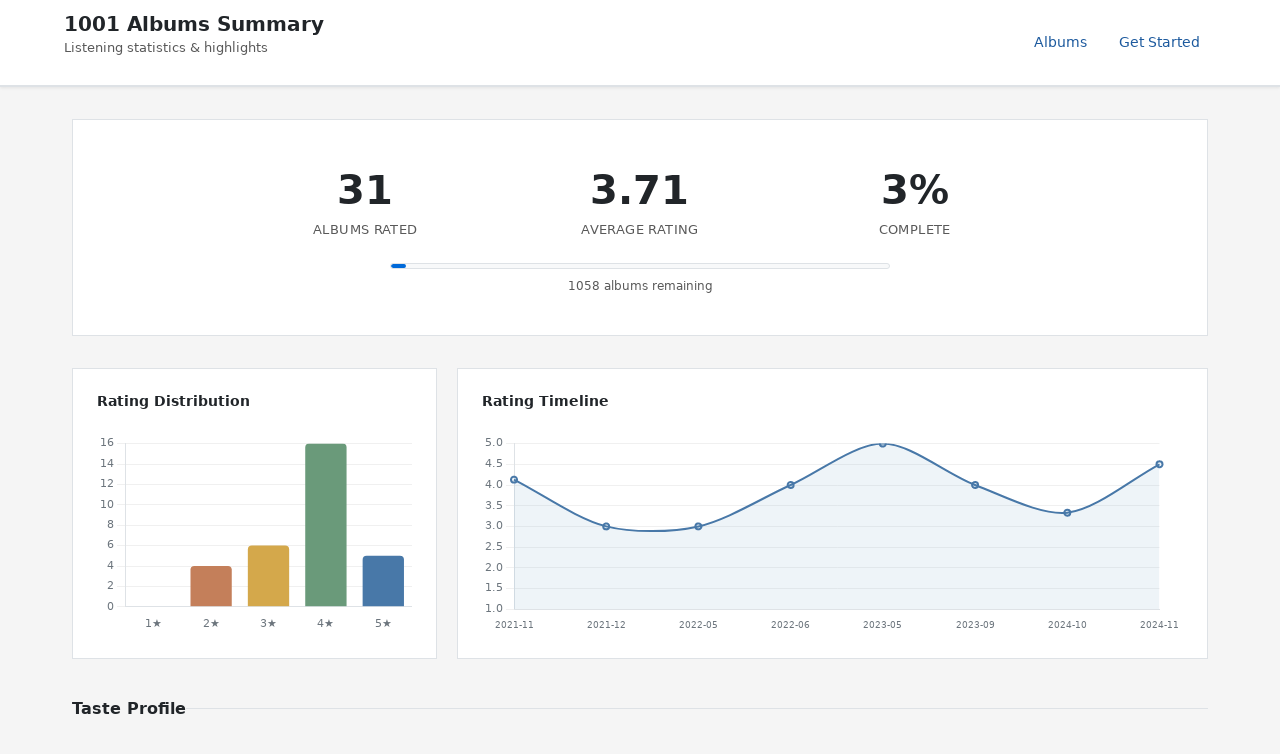

--- FILE ---
content_type: text/html; charset=utf-8
request_url: https://1001albumsgenerator.com/shares/61896ebba6cd2c4118b9f46d
body_size: 8995
content:
<!doctype html>
<html lang="en">

    <head>
        <meta charset="utf-8">
        <meta name="viewport" content="width=device-width, initial-scale=1, shrink-to-fit=no">

        <title>My 1001 Albums Journey - Statistics Dashboard</title>
        <meta name="description" content="Explore the history of music. One album a day. From the book 1001 Albums You Must Hear Before You Die.">

        <meta name="robots" content="noindex">

        <meta property="og:description" content="31 albums rated with an average of 3.71/5. Going through the book 1001 Albums You Must Hear Before You Die.">
        <meta property="og:title" content="My 1001 Albums Journey">
        <meta property="og:image" content="https://1001albumsgenerator.com/images/1001-albums-collage.jpg">

        <meta name="twitter:card" content="summary_large_image">
        <meta name="twitter:site" content="@1001_albums_gen">
        <meta name="twitter:title" content="My 1001 Albums Journey">
        <meta name="twitter:description" content="31 albums rated with an average of 3.71/5. Going through the book 1001 Albums You Must Hear Before You Die.">
        <meta name="twitter:image" content="https://1001albumsgenerator.com/images/1001-albums-collage.jpg">


        <script>
            window.albumGenerator = window.albumGenerator || {};
            window.ga = function(){};
        </script>
        <script src="/dist/js/app.min.js"></script>

        <link rel="shortcut icon" href="/images/favicon.ico" />

        <!-- Bootstrap core CSS -->
        <link rel="stylesheet" href="https://stackpath.bootstrapcdn.com/bootstrap/4.1.3/css/bootstrap.min.css"
            integrity="sha384-MCw98/SFnGE8fJT3GXwEOngsV7Zt27NXFoaoApmYm81iuXoPkFOJwJ8ERdknLPMO" crossorigin="anonymous">

        <!-- Custom styles  -->
        <link href="/stylesheets/style.css" rel="stylesheet">
    </head>

    <body>
        <div class="share-dashboard">
    <header class="dashboard-header">
        <div class="header-content">
            <div>
                <h1 class="header-title">1001 Albums Summary</h1>
                <p class="header-subtitle">Listening statistics & highlights</p>
            </div>
            <nav class="header-nav">
                <a href="/albums" class="nav-link">Albums</a>
                <a href="/" class="nav-link">Get Started</a>
            </nav>
        </div>
    </header>

    <main class="dashboard-content">
        <!-- Hero Section -->
        <section class="hero-section">
            

            <div class="hero-stats">
                <div class="hero-stat">
                    <div class="hero-stat-value">31</div>
                    <div class="hero-stat-label">Albums Rated</div>
                </div>
                <div class="hero-stat">
                    <div class="hero-stat-value">3.71</div>
                    <div class="hero-stat-label">Average Rating</div>
                </div>
                <div class="hero-stat">
                    <div class="hero-stat-value">3%</div>
                    <div class="hero-stat-label">Complete</div>
                </div>
            </div>

            <div class="progress-bar-wrapper">
                <div class="progress-bar-bg">
                    <div class="progress-bar-fill" style="width: 3%"></div>
                </div>
                <div class="progress-label">1058 albums remaining</div>
            </div>


        </section>

        <!-- Featured Review -->

        <!-- Charts Row -->
        <section class="cards-grid">
            <div class="card span-4">
                <div class="card-header">
                    <h3 class="card-title">Rating Distribution</h3>
                </div>
                <div class="chart-container">
                    <canvas id="ratingDistChart"></canvas>
                </div>
            </div>

            <div class="card span-8">
                <div class="card-header">
                    <h3 class="card-title">Rating Timeline</h3>
                </div>
                <div class="chart-container">
                    <canvas id="timelineChart"></canvas>
                </div>
            </div>
        </section>

        <!-- Your Favorites Summary -->
        <div class="section-header">
            <h2 class="section-title">Taste Profile</h2>
            <div class="section-line"></div>
        </div>

        <section class="cards-grid">
            <div class="card span-12">
                <div class="milestone-grid milestone-grid-simple">
                    <div class="milestone">
                        <div class="milestone-value">1970</div>
                        <div class="milestone-label">Favorite Decade</div>
                    </div>
                    <div class="milestone">
                        <div class="milestone-value">Rock</div>
                        <div class="milestone-label">Favorite Genre</div>
                    </div>
                    <div class="milestone">
                        <div class="milestone-value">UK</div>
                        <div class="milestone-label">Top Origin</div>
                    </div>
                    <div class="milestone rater-style-milestone" onclick="document.getElementById('rater-style-modal').classList.add('show')">
                        <div class="milestone-value" style="color: #4caf50">Cheerleader</div>
                        <div class="milestone-label">Rater Style <span class="info-hint">?</span></div>
                    </div>
                    <div class="milestone">
                        <div class="milestone-value">5</div>
                        <div class="milestone-label">5-Star Albums</div>
                    </div>
                    <div class="milestone">
                        <div class="milestone-value">0</div>
                        <div class="milestone-label">1-Star Albums</div>
                    </div>
                </div>
            </div>
        </section>

        <!-- Breakdown: Genre, Decade, Origin -->
        <div class="section-header">
            <h2 class="section-title">Breakdown</h2>
            <div class="section-line"></div>
        </div>

        <section class="cards-grid">
            <div class="card span-6">
                <div class="card-header">
                    <h3 class="card-title">By Genre</h3>
                </div>
                <div class="chart-container" id="genreChartContainer">
                    <canvas id="genreChart"></canvas>
                </div>
            </div>

            <div class="breakdown-stacked">
                <div class="card">
                    <div class="card-header">
                        <h3 class="card-title">By Decade</h3>
                    </div>
                    <div class="chart-container" id="decadeChartContainer">
                        <canvas id="decadeChart"></canvas>
                    </div>
                </div>
                <div class="card">
                    <div class="card-header">
                        <h3 class="card-title">By Origin</h3>
                    </div>
                    <div class="chart-container" id="originChartContainer">
                        <canvas id="originChart"></canvas>
                    </div>
                </div>
            </div>
        </section>

        <!-- Global Comparison -->
        <div class="section-header">
            <h2 class="section-title">Albums</h2>
            <div class="section-line"></div>
        </div>

        <section class="cards-grid">
            <div class="card span-6">
                <div class="card-header">
                    <h3 class="card-title">You Love More Than Most</h3>
                </div>
                <table class="data-table">
                        <thead>
                            <tr><th>Album</th><th>You</th><th>Global</th><th>Diff</th></tr>
                        </thead>
                        <tbody>
                            <tr>
                                <td>
                                    <a href="/albums/6344rkGqCBDenGoS7eJlBN/close-to-the-edge">Close To The Edge</a>
                                    <div class="table-artist">Yes</div>
                                </td>
                                <td>5</td>
                                <td>3.19</td>
                                <td>+1.81</td>
                            </tr>
                            <tr>
                                <td>
                                    <a href="/albums/52AeC4gwbxDfFlLHgK1ByD/urban-hymns">Urban Hymns</a>
                                    <div class="table-artist">The Verve</div>
                                </td>
                                <td>5</td>
                                <td>3.36</td>
                                <td>+1.64</td>
                            </tr>
                            <tr>
                                <td>
                                    <a href="/albums/0530hyl3GtZKWPebWVMZkK/funeral">Funeral</a>
                                    <div class="table-artist">Arcade Fire</div>
                                </td>
                                <td>5</td>
                                <td>3.56</td>
                                <td>+1.44</td>
                            </tr>
                            <tr>
                                <td>
                                    <a href="/albums/5vBZRYu2GLA65nfxBvG1a7/the-joshua-tree">The Joshua Tree</a>
                                    <div class="table-artist">U2</div>
                                </td>
                                <td>5</td>
                                <td>3.66</td>
                                <td>+1.34</td>
                            </tr>
                            <tr>
                                <td>
                                    <a href="/albums/1EPEx0lzGPCal0YRTJV66u/the-psychedelic-sounds-of-the-13th-floor-elevators">The Psychedelic Sounds of the 13th Floor Elevators</a>
                                    <div class="table-artist">The 13th Floor Elevators</div>
                                </td>
                                <td>4</td>
                                <td>2.96</td>
                                <td>+1.04</td>
                            </tr>
                        </tbody>
                </table>
            </div>

            <div class="card span-6">
                <div class="card-header">
                    <h3 class="card-title">You Love Less Than Most</h3>
                </div>
                <table class="data-table">
                    <thead>
                        <tr><th>Album</th><th>You</th><th>Global</th><th>Diff</th></tr>
                    </thead>
                    <tbody>
                        <tr>
                            <td>
                                <a href="/albums/1UsmQ3bpJTyK6ygoOOjG1r/speakerboxxxthe-love-below">Speakerboxxx/The Love Below</a>
                                <div class="table-artist">OutKast</div>
                            </td>
                            <td>2</td>
                            <td>3.45</td>
                            <td>-1.45</td>
                        </tr>
                        <tr>
                            <td>
                                <a href="/albums/34LxHI9x14qXUOS8AWRrYD/3-feet-high-and-rising">3 Feet High and Rising</a>
                                <div class="table-artist">De La Soul</div>
                            </td>
                            <td>2</td>
                            <td>3.45</td>
                            <td>-1.45</td>
                        </tr>
                    </tbody>
                </table>
            </div>
        </section>

        <!-- Artist Analysis -->

        <!-- 5-Star Albums -->
        <div class="section-header">
            <h2 class="section-title">5-Star Albums (5)</h2>
            <div class="section-line"></div>
            <a href="/album-wall/61896ebba6cd2c4118b9f46d" class="section-link">View Album Wall</a>
        </div>

        <section class="cards-grid">
            <div class="card span-12">
                <div class="album-grid">
                    <a href="/albums/0530hyl3GtZKWPebWVMZkK/funeral" title="Funeral - Arcade Fire">
                        <img class="album-thumb" src="https://i.scdn.co/image/9f4688be9768a6f6d799fba26479b54746361fe2" alt="Funeral" loading="lazy" />
                    </a>
                    <a href="/albums/5vBZRYu2GLA65nfxBvG1a7/the-joshua-tree" title="The Joshua Tree - U2">
                        <img class="album-thumb" src="https://i.scdn.co/image/06909fcbfc067a3a02466311fbf20acef563b90a" alt="The Joshua Tree" loading="lazy" />
                    </a>
                    <a href="/albums/52AeC4gwbxDfFlLHgK1ByD/urban-hymns" title="Urban Hymns - The Verve">
                        <img class="album-thumb" src="https://i.scdn.co/image/58b696c0504f5b0ee9c5c36f86fd476b710ff20a" alt="Urban Hymns" loading="lazy" />
                    </a>
                    <a href="/albums/6344rkGqCBDenGoS7eJlBN/close-to-the-edge" title="Close To The Edge - Yes">
                        <img class="album-thumb" src="https://i.scdn.co/image/f4c0d26f431014fa0ebe48a057df239634101f14" alt="Close To The Edge" loading="lazy" />
                    </a>
                    <a href="/albums/33p78EyTp6esCBodi24Pzx/the-wall" title="The Wall - Pink Floyd">
                        <img class="album-thumb" src="https://i.scdn.co/image/f7f22420531d4850aa5b568445feaa9b62af60e7" alt="The Wall" loading="lazy" />
                    </a>
                </div>
            </div>
        </section>

        <!-- Popular Reviews -->

        <!-- 4-Star Albums (shown when extendedSummary is enabled) -->

        <!-- 1-Star Albums -->

        <!-- All Ratings Section -->
        <div class="reviews-container">
            <div class="section-header">
                <h2 class="section-title">All Ratings</h2>
                <div class="section-line"></div>
            </div>
            <button class="nav-btn" id="toggleAllRatingsBtn">Show all ratings</button>
            <div id="allRatingsContainer" class="all-ratings-list" style="display: none;">
                <div class="review-card">
                    <div class="review-header">
                        <div>
                            <div class="review-album"><a href="/albums/49LA20VMk65fQyEaIzYdvf/yoshimi-battles-the-pink-robots">Yoshimi Battles The Pink Robots</a></div>
                            <div class="review-artist">The Flaming Lips</div>
                        </div>
                        <div class="review-rating">4/5</div>
                    </div>
                    
                </div>
                <div class="review-card">
                    <div class="review-header">
                        <div>
                            <div class="review-album"><a href="/albums/4AF1M7bGCFL3LHCtXUUXw5/american-dream">american dream</a></div>
                            <div class="review-artist">LCD Soundsystem</div>
                        </div>
                        <div class="review-rating">3/5</div>
                    </div>
                    
                </div>
                <div class="review-card">
                    <div class="review-header">
                        <div>
                            <div class="review-album"><a href="/albums/5bqtZRbUZUxUps8mrO9tGY/british-steel">British Steel</a></div>
                            <div class="review-artist">Judas Priest</div>
                        </div>
                        <div class="review-rating">4/5</div>
                    </div>
                    
                </div>
                <div class="review-card">
                    <div class="review-header">
                        <div>
                            <div class="review-album"><a href="/albums/0530hyl3GtZKWPebWVMZkK/funeral">Funeral</a></div>
                            <div class="review-artist">Arcade Fire</div>
                        </div>
                        <div class="review-rating">5/5</div>
                    </div>
                    <div class="review-text">Mad album </div>
                </div>
                <div class="review-card">
                    <div class="review-header">
                        <div>
                            <div class="review-album"><a href="/albums/7Dln8ruq4VMRtmJDvSGtjJ/no-other">No Other</a></div>
                            <div class="review-artist">Gene Clark</div>
                        </div>
                        <div class="review-rating">4/5</div>
                    </div>
                    
                </div>
                <div class="review-card">
                    <div class="review-header">
                        <div>
                            <div class="review-album"><a href="/albums/2TSFFHkzdUwNzsf8DKemzS/the-man-who">The Man Who</a></div>
                            <div class="review-artist">Travis</div>
                        </div>
                        <div class="review-rating">4/5</div>
                    </div>
                    
                </div>
                <div class="review-card">
                    <div class="review-header">
                        <div>
                            <div class="review-album"><a href="/albums/5vBZRYu2GLA65nfxBvG1a7/the-joshua-tree">The Joshua Tree</a></div>
                            <div class="review-artist">U2</div>
                        </div>
                        <div class="review-rating">5/5</div>
                    </div>
                    
                </div>
                <div class="review-card">
                    <div class="review-header">
                        <div>
                            <div class="review-album"><a href="/albums/5Uv5LmSKTT9okGkr3l9MjR/rocks">Rocks</a></div>
                            <div class="review-artist">Aerosmith</div>
                        </div>
                        <div class="review-rating">4/5</div>
                    </div>
                    
                </div>
                <div class="review-card">
                    <div class="review-header">
                        <div>
                            <div class="review-album"><a href="/albums/1UsmQ3bpJTyK6ygoOOjG1r/speakerboxxxthe-love-below">Speakerboxxx/The Love Below</a></div>
                            <div class="review-artist">OutKast</div>
                        </div>
                        <div class="review-rating">2/5</div>
                    </div>
                    
                </div>
                <div class="review-card">
                    <div class="review-header">
                        <div>
                            <div class="review-album"><a href="/albums/1EPEx0lzGPCal0YRTJV66u/the-psychedelic-sounds-of-the-13th-floor-elevators">The Psychedelic Sounds of the 13th Floor Elevators</a></div>
                            <div class="review-artist">The 13th Floor Elevators</div>
                        </div>
                        <div class="review-rating">4/5</div>
                    </div>
                    
                </div>
                <div class="review-card">
                    <div class="review-header">
                        <div>
                            <div class="review-album"><a href="/albums/2kzkwgOFAtRsDsas5Hi0Qu/a-christmas-gift-for-you-from-phil-spector">A Christmas Gift For You From Phil Spector</a></div>
                            <div class="review-artist">Various Artists</div>
                        </div>
                        <div class="review-rating">3/5</div>
                    </div>
                    
                </div>
                <div class="review-card">
                    <div class="review-header">
                        <div>
                            <div class="review-album"><a href="/albums/0Io0LirRuQhO2l3OMmgfpO/come-find-yourself">Come Find Yourself</a></div>
                            <div class="review-artist">Fun Lovin&#x27; Criminals</div>
                        </div>
                        <div class="review-rating">3/5</div>
                    </div>
                    
                </div>
                <div class="review-card">
                    <div class="review-header">
                        <div>
                            <div class="review-album"><a href="/albums/0n6dZEvzLUq0qUm5e8zFn5/daydream-nation">Daydream Nation</a></div>
                            <div class="review-artist">Sonic Youth</div>
                        </div>
                        <div class="review-rating">3/5</div>
                    </div>
                    
                </div>
                <div class="review-card">
                    <div class="review-header">
                        <div>
                            <div class="review-album"><a href="/albums/1ymHE8ItOGthDlfQmqVKEQ/one-nation-under-a-groove">One Nation Under A Groove</a></div>
                            <div class="review-artist">Funkadelic</div>
                        </div>
                        <div class="review-rating">4/5</div>
                    </div>
                    
                </div>
                <div class="review-card">
                    <div class="review-header">
                        <div>
                            <div class="review-album"><a href="/albums/52AeC4gwbxDfFlLHgK1ByD/urban-hymns">Urban Hymns</a></div>
                            <div class="review-artist">The Verve</div>
                        </div>
                        <div class="review-rating">5/5</div>
                    </div>
                    
                </div>
                <div class="review-card">
                    <div class="review-header">
                        <div>
                            <div class="review-album"><a href="/albums/6344rkGqCBDenGoS7eJlBN/close-to-the-edge">Close To The Edge</a></div>
                            <div class="review-artist">Yes</div>
                        </div>
                        <div class="review-rating">5/5</div>
                    </div>
                    
                </div>
                <div class="review-card">
                    <div class="review-header">
                        <div>
                            <div class="review-album"><a href="/albums/5MqyhhHbT13zsloD3uHhlQ/whos-next">Who&#x27;s Next</a></div>
                            <div class="review-artist">The Who</div>
                        </div>
                        <div class="review-rating">4/5</div>
                    </div>
                    
                </div>
                <div class="review-card">
                    <div class="review-header">
                        <div>
                            <div class="review-album"><a href="/albums/6YbDNY7VkyBqbO9rBmqVAN/superfuzz-bigmuff">Superfuzz Bigmuff</a></div>
                            <div class="review-artist">Mudhoney</div>
                        </div>
                        <div class="review-rating">3/5</div>
                    </div>
                    
                </div>
                <div class="review-card">
                    <div class="review-header">
                        <div>
                            <div class="review-album"><a href="/albums/34LxHI9x14qXUOS8AWRrYD/3-feet-high-and-rising">3 Feet High and Rising</a></div>
                            <div class="review-artist">De La Soul</div>
                        </div>
                        <div class="review-rating">2/5</div>
                    </div>
                    
                </div>
                <div class="review-card">
                    <div class="review-header">
                        <div>
                            <div class="review-album"><a href="/albums/4wPGlXWNORFO71rrdQGpE1/sao-paulo-confessions">São Paulo Confessions</a></div>
                            <div class="review-artist">Suba</div>
                        </div>
                        <div class="review-rating">2/5</div>
                    </div>
                    
                </div>
                <div class="review-card">
                    <div class="review-header">
                        <div>
                            <div class="review-album"><a href="/albums/14rRGdr4K5UoaEFVw9jqBG/highly-evolved">Highly Evolved</a></div>
                            <div class="review-artist">The Vines</div>
                        </div>
                        <div class="review-rating">4/5</div>
                    </div>
                    
                </div>
                <div class="review-card">
                    <div class="review-header">
                        <div>
                            <div class="review-album"><a href="/albums/2v6ANhWhZBUKkg6pJJBs3B/whats-going-on">What&#x27;s Going On</a></div>
                            <div class="review-artist">Marvin Gaye</div>
                        </div>
                        <div class="review-rating">4/5</div>
                    </div>
                    
                </div>
                <div class="review-card">
                    <div class="review-header">
                        <div>
                            <div class="review-album"><a href="/albums/2Qs2SpclDToB087fLolhCN/siamese-dream">Siamese Dream</a></div>
                            <div class="review-artist">The Smashing Pumpkins</div>
                        </div>
                        <div class="review-rating">4/5</div>
                    </div>
                    
                </div>
                <div class="review-card">
                    <div class="review-header">
                        <div>
                            <div class="review-album"><a href="/albums/0yPE5s2h0XF9Umc6ENEKE8/palo-congo">Palo Congo</a></div>
                            <div class="review-artist">Sabu</div>
                        </div>
                        <div class="review-rating">2/5</div>
                    </div>
                    
                </div>
                <div class="review-card">
                    <div class="review-header">
                        <div>
                            <div class="review-album"><a href="/albums/5LMGAYhn2ywaxGZdtmXGpw/eliminator">Eliminator</a></div>
                            <div class="review-artist">ZZ Top</div>
                        </div>
                        <div class="review-rating">4/5</div>
                    </div>
                    
                </div>
                <div class="review-card">
                    <div class="review-header">
                        <div>
                            <div class="review-album"><a href="/albums/2fUrnjG4BPBH52aEAv1XyA/oxygene">Oxygène</a></div>
                            <div class="review-artist">Jean-Michel Jarre</div>
                        </div>
                        <div class="review-rating">4/5</div>
                    </div>
                    
                </div>
                <div class="review-card">
                    <div class="review-header">
                        <div>
                            <div class="review-album"><a href="/albums/6TLTd0P2CUI0Q29AQ1LyFi/tom-petty-and-the-heartbreakers">Tom Petty &amp; The Heartbreakers</a></div>
                            <div class="review-artist">Tom Petty and the Heartbreakers</div>
                        </div>
                        <div class="review-rating">3/5</div>
                    </div>
                    
                </div>
                <div class="review-card">
                    <div class="review-header">
                        <div>
                            <div class="review-album"><a href="/albums/2NEQ5Q4sBbUHVVx3Wf8TEZ/sweet-baby-james">Sweet Baby James</a></div>
                            <div class="review-artist">James Taylor</div>
                        </div>
                        <div class="review-rating">4/5</div>
                    </div>
                    
                </div>
                <div class="review-card">
                    <div class="review-header">
                        <div>
                            <div class="review-album"><a href="/albums/0vypdDHTQsoVmVu8OgXEly/hunky-dory">Hunky Dory</a></div>
                            <div class="review-artist">David Bowie</div>
                        </div>
                        <div class="review-rating">4/5</div>
                    </div>
                    
                </div>
                <div class="review-card">
                    <div class="review-header">
                        <div>
                            <div class="review-album"><a href="/albums/6GaqU0TlYBKHUiSJ0AT9A2/war">War</a></div>
                            <div class="review-artist">U2</div>
                        </div>
                        <div class="review-rating">4/5</div>
                    </div>
                    
                </div>
                <div class="review-card">
                    <div class="review-header">
                        <div>
                            <div class="review-album"><a href="/albums/33p78EyTp6esCBodi24Pzx/the-wall">The Wall</a></div>
                            <div class="review-artist">Pink Floyd</div>
                        </div>
                        <div class="review-rating">5/5</div>
                    </div>
                    
                </div>
            </div>
        </div>

    </main>
</div>

<script src="https://cdn.jsdelivr.net/npm/chart.js@4.4.1/dist/chart.umd.min.js"></script>

<script>
(function() {
    const stats = {"albumsRated":31,"averageRating":3.71,"progress":3,"albumsRemaining":1058,"totalListened":31,"ratingDistribution":{"1":0,"2":4,"3":6,"4":16,"5":5},"ratingTimeline":[{"date":"2021-11","averageRating":4.13,"count":8},{"date":"2021-12","averageRating":3,"count":2},{"date":"2022-05","averageRating":3,"count":2},{"date":"2022-06","averageRating":4,"count":3},{"date":"2023-05","averageRating":5,"count":1},{"date":"2023-09","averageRating":4,"count":1},{"date":"2024-10","averageRating":3.33,"count":12},{"date":"2024-11","averageRating":4.5,"count":2}],"decadeDistribution":[{"decade":"1950","count":1,"avgRating":2},{"decade":"1960","count":2,"avgRating":3.5},{"decade":"1970","count":11,"avgRating":4.09},{"decade":"1980","count":7,"avgRating":3.57},{"decade":"1990","count":5,"avgRating":3.6},{"decade":"2000","count":4,"avgRating":3.75},{"decade":"2010","count":1,"avgRating":3}],"genreBreakdown":[{"genre":"Rock","count":19,"avgRating":4.05},{"genre":"Indie","count":5,"avgRating":4},{"genre":"Pop","count":5,"avgRating":4},{"genre":"Hard-rock","count":4,"avgRating":4},{"genre":"Electronica","count":3,"avgRating":3},{"genre":"Hip-hop","count":3,"avgRating":2.33},{"genre":"Folk","count":2,"avgRating":4},{"genre":"Singer-songwriter","count":2,"avgRating":4},{"genre":"Psychedelic-rock","count":2,"avgRating":4},{"genre":"Soul","count":2,"avgRating":4},{"genre":"Grunge","count":2,"avgRating":3.5},{"genre":"Post-punk","count":1,"avgRating":3},{"genre":"Metal","count":1,"avgRating":4},{"genre":"Country","count":1,"avgRating":4},{"genre":"Funk","count":1,"avgRating":4},{"genre":"Britpop","count":1,"avgRating":5},{"genre":"Punk","count":1,"avgRating":3},{"genre":"World","count":1,"avgRating":2},{"genre":"Jazz","count":1,"avgRating":2}],"originBreakdown":[{"origin":"US","count":17,"avgRating":3.47},{"origin":"UK","count":8,"avgRating":4.38},{"origin":"other","count":6,"avgRating":3.5}],"dayOfWeekActivity":[{"day":"Sun","count":3},{"day":"Mon","count":8},{"day":"Tue","count":3},{"day":"Wed","count":4},{"day":"Thu","count":3},{"day":"Fri","count":7},{"day":"Sat","count":3}],"fiveStars":[{"name":"Funeral","artist":"Arcade Fire","image":"https://i.scdn.co/image/9f4688be9768a6f6d799fba26479b54746361fe2","imageLarge":"https://i.scdn.co/image/0545b22a34a2399ccf000951ce7b4425c720a836","id":"0530hyl3GtZKWPebWVMZkK","slug":"funeral","rating":5},{"name":"The Joshua Tree","artist":"U2","image":"https://i.scdn.co/image/06909fcbfc067a3a02466311fbf20acef563b90a","imageLarge":"https://i.scdn.co/image/8ecaeaaa8c59624e8ce561db464ba56ac007428a","id":"5vBZRYu2GLA65nfxBvG1a7","slug":"the-joshua-tree","rating":5},{"name":"Urban Hymns","artist":"The Verve","image":"https://i.scdn.co/image/58b696c0504f5b0ee9c5c36f86fd476b710ff20a","imageLarge":"https://i.scdn.co/image/2d3304df30a2ee192cd4c6ebe1edd223c5a14a17","id":"52AeC4gwbxDfFlLHgK1ByD","slug":"urban-hymns","rating":5},{"name":"Close To The Edge","artist":"Yes","image":"https://i.scdn.co/image/f4c0d26f431014fa0ebe48a057df239634101f14","imageLarge":"https://i.scdn.co/image/406f837be4cf7dc3a51b606e6c03dbceca76ceee","id":"6344rkGqCBDenGoS7eJlBN","slug":"close-to-the-edge","rating":5},{"name":"The Wall","artist":"Pink Floyd","image":"https://i.scdn.co/image/f7f22420531d4850aa5b568445feaa9b62af60e7","imageLarge":"https://i.scdn.co/image/20ebb5d258c9df2f58d39b0c63052135e10a39df","id":"33p78EyTp6esCBodi24Pzx","slug":"the-wall","rating":5}],"fourStars":[{"name":"Yoshimi Battles The Pink Robots","artist":"The Flaming Lips","image":"https://i.scdn.co/image/2a86248a6ce38d85133b0a49832f3d3ebb3ceac1","imageLarge":"https://i.scdn.co/image/4673ce413797dd6e0076735d5c48a8d5d8c2e0ac","id":"49LA20VMk65fQyEaIzYdvf","slug":"yoshimi-battles-the-pink-robots","rating":4},{"name":"British Steel","artist":"Judas Priest","image":"https://i.scdn.co/image/4e457a6c048eff0456d83077be966d2182e77c33","imageLarge":"https://i.scdn.co/image/2a9886e798c02d28be1841ee00d63106f7051bd0","id":"5bqtZRbUZUxUps8mrO9tGY","slug":"british-steel","rating":4},{"name":"No Other","artist":"Gene Clark","image":"https://i.scdn.co/image/14474187d6a9a8944361fdceefadb988a29c5681","imageLarge":"https://i.scdn.co/image/ff830c56554527d4d1a634cf4f2c06f61a52f7b1","id":"7Dln8ruq4VMRtmJDvSGtjJ","slug":"no-other","rating":4},{"name":"The Man Who","artist":"Travis","image":"https://i.scdn.co/image/f5adf2280f55ff35c9688d8c687d7c7a0a68fd24","imageLarge":"https://i.scdn.co/image/ec1e1f1d1536a6ce4f7b9194a7e790afb7f59622","id":"2TSFFHkzdUwNzsf8DKemzS","slug":"the-man-who","rating":4},{"name":"Rocks","artist":"Aerosmith","image":"https://i.scdn.co/image/1649112d5860e94751ead1ba4b7f901c98db5bd9","imageLarge":"https://i.scdn.co/image/1fd2a08bba6be97af05efd699119a2e3e1e5c658","id":"5Uv5LmSKTT9okGkr3l9MjR","slug":"rocks","rating":4},{"name":"The Psychedelic Sounds of the 13th Floor Elevators","artist":"The 13th Floor Elevators","image":"https://i.scdn.co/image/bd3e4c971020fa379a2a967d17edff30b8d3c8f3","imageLarge":"https://i.scdn.co/image/f621caaefd8af1cb63b4709ca3ad3db86ef827d0","id":"1EPEx0lzGPCal0YRTJV66u","slug":"the-psychedelic-sounds-of-the-13th-floor-elevators","rating":4},{"name":"One Nation Under A Groove","artist":"Funkadelic","image":"https://i.scdn.co/image/ab67616d00001e020bdaac825d2a2cba490bc4fd","imageLarge":"https://i.scdn.co/image/ab67616d0000b2730bdaac825d2a2cba490bc4fd","id":"1ymHE8ItOGthDlfQmqVKEQ","slug":"one-nation-under-a-groove","rating":4},{"name":"Who's Next","artist":"The Who","image":"https://i.scdn.co/image/ab67616d00001e02fe24dcd263c08c6dd84b6e8c","imageLarge":"https://i.scdn.co/image/ab67616d0000b273fe24dcd263c08c6dd84b6e8c","id":"5MqyhhHbT13zsloD3uHhlQ","slug":"whos-next","rating":4},{"name":"Highly Evolved","artist":"The Vines","image":"https://i.scdn.co/image/ab67616d00001e027135d37ce920db353f813f32","imageLarge":"https://i.scdn.co/image/ab67616d0000b2737135d37ce920db353f813f32","id":"14rRGdr4K5UoaEFVw9jqBG","slug":"highly-evolved","rating":4},{"name":"What's Going On","artist":"Marvin Gaye","image":"https://i.scdn.co/image/ab67616d00001e02b36949bee43217351961ffbc","imageLarge":"https://i.scdn.co/image/ab67616d0000b273b36949bee43217351961ffbc","id":"2v6ANhWhZBUKkg6pJJBs3B","slug":"whats-going-on","rating":4},{"name":"Siamese Dream","artist":"The Smashing Pumpkins","image":"https://i.scdn.co/image/86a5fb6d39a889db62b5a8d19c6ca97307962f2c","imageLarge":"https://i.scdn.co/image/b728c5cdb49c6976ec318e2451461e95d452a3a1","id":"2Qs2SpclDToB087fLolhCN","slug":"siamese-dream","rating":4},{"name":"Eliminator","artist":"ZZ Top","image":"https://i.scdn.co/image/f8036e7f6f60a1866f334f20054bcd9f8da07b1f","imageLarge":"https://i.scdn.co/image/0ec1e7080de6ef28455e4a75ca0a9e3160141d2c","id":"5LMGAYhn2ywaxGZdtmXGpw","slug":"eliminator","rating":4},{"name":"Oxygène","artist":"Jean-Michel Jarre","image":"https://i.scdn.co/image/80d9e7df34db8d2c6d63239b4b42fa08b7c7ba4b","imageLarge":"https://i.scdn.co/image/e1a46b7b38c8770ed9e848ef5025a68b47545299","id":"2fUrnjG4BPBH52aEAv1XyA","slug":"oxygene","rating":4},{"name":"Sweet Baby James","artist":"James Taylor","image":"https://i.scdn.co/image/2b02b4223457de6e49eced71745c20e47b0c0a29","imageLarge":"https://i.scdn.co/image/36115fb8f1c39515cf29eac120c6527b9f531535","id":"2NEQ5Q4sBbUHVVx3Wf8TEZ","slug":"sweet-baby-james","rating":4},{"name":"Hunky Dory","artist":"David Bowie","image":"https://i.scdn.co/image/1b2d3105a3e87cc9fb011dacc19cbdc9c678d803","imageLarge":"https://i.scdn.co/image/cad80da5548ea005abc0d957ef48a87644f4f707","id":"0vypdDHTQsoVmVu8OgXEly","slug":"hunky-dory","rating":4},{"name":"War","artist":"U2","image":"https://i.scdn.co/image/ab67616d00001e02673526fcf35ab235e1a9d94c","imageLarge":"https://i.scdn.co/image/ab67616d0000b273673526fcf35ab235e1a9d94c","id":"6GaqU0TlYBKHUiSJ0AT9A2","slug":"war","rating":4}],"oneStars":[],"streaks":{"currentStreak":0,"longestStreak":4,"totalDays":31},"globalComparison":{"mostAboveGlobal":[{"albumName":"Close To The Edge","artistName":"Yes","userRating":5,"globalRating":3.19,"difference":1.81,"albumId":"6344rkGqCBDenGoS7eJlBN","albumSlug":"close-to-the-edge"},{"albumName":"Urban Hymns","artistName":"The Verve","userRating":5,"globalRating":3.36,"difference":1.64,"albumId":"52AeC4gwbxDfFlLHgK1ByD","albumSlug":"urban-hymns"},{"albumName":"Funeral","artistName":"Arcade Fire","userRating":5,"globalRating":3.56,"difference":1.44,"albumId":"0530hyl3GtZKWPebWVMZkK","albumSlug":"funeral"},{"albumName":"The Joshua Tree","artistName":"U2","userRating":5,"globalRating":3.66,"difference":1.34,"albumId":"5vBZRYu2GLA65nfxBvG1a7","albumSlug":"the-joshua-tree"},{"albumName":"The Psychedelic Sounds of the 13th Floor Elevators","artistName":"The 13th Floor Elevators","userRating":4,"globalRating":2.96,"difference":1.04,"albumId":"1EPEx0lzGPCal0YRTJV66u","albumSlug":"the-psychedelic-sounds-of-the-13th-floor-elevators"}],"mostBelowGlobal":[{"albumName":"Speakerboxxx/The Love Below","artistName":"OutKast","userRating":2,"globalRating":3.45,"difference":-1.45,"albumId":"1UsmQ3bpJTyK6ygoOOjG1r","albumSlug":"speakerboxxxthe-love-below"},{"albumName":"3 Feet High and Rising","artistName":"De La Soul","userRating":2,"globalRating":3.45,"difference":-1.45,"albumId":"34LxHI9x14qXUOS8AWRrYD","albumSlug":"3-feet-high-and-rising"}],"avgDifferenceFromGlobal":0.36},"ratingSpeed":{"avgPerWeek":0.2,"avgPerMonth":0.9,"totalDays":1092},"artistBreakdown":{"topArtists":[],"bottomArtists":[]},"reviewStats":{"totalReviews":1,"reviewRate":3,"avgLength":10,"longestReview":10},"milestones":{"firstAlbum":{"name":"Yoshimi Battles The Pink Robots","artist":"The Flaming Lips","date":"2021-11-09T04:00:21.264Z","rating":4},"latestAlbum":{"name":"The Wall","artist":"Pink Floyd","date":"2024-11-05T04:15:28.428Z","rating":5},"oldestAlbumByRelease":{"name":"Palo Congo","artist":"Sabu","year":"1957","rating":2},"newestAlbumByRelease":{"name":"american dream","artist":"LCD Soundsystem","year":"2017","rating":3}},"favoriteDecade":{"decade":"1970","avgRating":4.09,"count":11},"favoriteGenre":{"genre":"Rock","avgRating":4.05,"count":19},"mostListenedArtist":{"name":"U2","albumCount":2,"avgRating":4.5},"donePosition":null};

    Chart.defaults.color = '#6c757d';
    Chart.defaults.borderColor = '#dee2e6';
    Chart.defaults.font.family = "system-ui, sans-serif";
    Chart.defaults.font.size = 11;

    // WCAG-compliant, colorblind-friendly palette
    const colors = {
        primary: '#4878a8',    // Blue
        accent: '#d4a84b',     // Gold
        high: '#6a9a7a',       // Green for high ratings
        mid: '#d4a84b',        // Gold for mid ratings
        low: '#a86a6a',        // Muted red for low ratings
        secondary: '#5a8a9a',  // Teal
    };

    // Chart color array for pie/doughnut charts
    const chartColors = ['#4878a8', '#d4a84b', '#6a9a7a', '#9b6b8c', '#c47f5a', '#5a8a9a', '#8b7355', '#7a85a8', '#a86a6a', '#5a7a5a'];

    // Rating Distribution
    const ratingDistCtx = document.getElementById('ratingDistChart');
    if (ratingDistCtx && stats.ratingDistribution) {
        const rd = stats.ratingDistribution;
        new Chart(ratingDistCtx, {
            type: 'bar',
            data: {
                labels: ['1★', '2★', '3★', '4★', '5★'],
                datasets: [{
                    data: [rd[1], rd[2], rd[3], rd[4], rd[5]],
                    backgroundColor: ['#a86a6a', '#c47f5a', '#d4a84b', '#6a9a7a', '#4878a8'],
                    borderRadius: 4,
                }]
            },
            options: {
                responsive: true,
                maintainAspectRatio: false,
                scales: {
                    y: { beginAtZero: true, grid: { color: '#f0f0f0' } },
                    x: { grid: { display: false } }
                },
                plugins: { legend: { display: false } }
            }
        });
    }

    // Timeline
    const timelineCtx = document.getElementById('timelineChart');
    if (timelineCtx && stats.ratingTimeline && stats.ratingTimeline.length) {
        new Chart(timelineCtx, {
            type: 'line',
            data: {
                labels: stats.ratingTimeline.map(r => r.date),
                datasets: [{
                    data: stats.ratingTimeline.map(r => r.averageRating),
                    borderColor: colors.primary, backgroundColor: 'rgba(91, 143, 185, 0.1)',
                    fill: true, tension: 0.3, pointRadius: 3, borderWidth: 2,
                }]
            },
            options: { responsive: true, maintainAspectRatio: false, scales: { y: { min: 1, max: 5, grid: { color: '#f0f0f0' } }, x: { grid: { display: false }, ticks: { maxRotation: 45, font: { size: 9 } } } }, plugins: { legend: { display: false } } }
        });
    }

    // Decade Chart
    const decadeCtx = document.getElementById('decadeChart');
    if (decadeCtx && stats.decadeDistribution && stats.decadeDistribution.length) {
        const decades = stats.decadeDistribution.filter(d => d.avgRating);
        const decadeContainer = document.getElementById('decadeChartContainer');
        decadeContainer.style.height = Math.max(280, decades.length * 25) + 'px';
        new Chart(decadeCtx, {
            type: 'bar',
            data: {
                labels: decades.map(d => d.decade),
                datasets: [{
                    data: decades.map(d => d.avgRating),
                    backgroundColor: decades.map(d => d.avgRating >= 3.5 ? colors.high : d.avgRating >= 3 ? colors.mid : colors.low),
                    borderRadius: 4,
                }]
            },
            options: { responsive: true, maintainAspectRatio: false, indexAxis: 'y', scales: { x: { min: 1, max: 5, grid: { color: '#f0f0f0' } }, y: { grid: { display: false } } }, plugins: { legend: { display: false } } }
        });
    }

    // Genre Chart
    const genreCtx = document.getElementById('genreChart');
    if (genreCtx && stats.genreBreakdown && stats.genreBreakdown.length) {
        const genres = stats.genreBreakdown.filter(g => g.avgRating);
        // Set dynamic height based on number of items (25px per bar minimum)
        const genreContainer = document.getElementById('genreChartContainer');
        genreContainer.style.height = Math.max(280, genres.length * 25) + 'px';
        new Chart(genreCtx, {
            type: 'bar',
            data: {
                labels: genres.map(g => g.genre),
                datasets: [{
                    data: genres.map(g => g.avgRating),
                    backgroundColor: genres.map(g => g.avgRating >= 3.5 ? colors.high : g.avgRating >= 3 ? colors.mid : colors.low),
                    borderRadius: 4,
                }]
            },
            options: { responsive: true, maintainAspectRatio: false, indexAxis: 'y', scales: { x: { min: 1, max: 5, grid: { color: '#f0f0f0' } }, y: { grid: { display: false } } }, plugins: { legend: { display: false } } }
        });
    }

    // Origin Chart
    const originCtx = document.getElementById('originChart');
    if (originCtx && stats.originBreakdown && stats.originBreakdown.length) {
        const origins = stats.originBreakdown.filter(o => o.avgRating);
        // Set dynamic height based on number of items (25px per bar minimum)
        const originContainer = document.getElementById('originChartContainer');
        originContainer.style.height = Math.max(280, origins.length * 25) + 'px';
        new Chart(originCtx, {
            type: 'bar',
            data: {
                labels: origins.map(o => o.origin),
                datasets: [{
                    data: origins.map(o => o.avgRating),
                    backgroundColor: origins.map(o => o.avgRating >= 3.5 ? colors.high : o.avgRating >= 3 ? colors.mid : colors.low),
                    borderRadius: 4,
                }]
            },
            options: { responsive: true, maintainAspectRatio: false, indexAxis: 'y', scales: { x: { min: 1, max: 5, grid: { color: '#f0f0f0' } }, y: { grid: { display: false } } }, plugins: { legend: { display: false } } }
        });
    }

    // Toggle All Ratings
    const toggleBtn = document.getElementById('toggleAllRatingsBtn');
    const ratingsContainer = document.getElementById('allRatingsContainer');

    if (toggleBtn && ratingsContainer) {
        toggleBtn.addEventListener('click', function() {
            if (ratingsContainer.style.display === 'none') {
                ratingsContainer.style.display = 'block';
                toggleBtn.textContent = 'Hide all ratings';
            } else {
                ratingsContainer.style.display = 'none';
                toggleBtn.textContent = 'Show all ratings';
            }
        });
    }

})();
</script>

<!-- Rater Style Modal -->
<div id="rater-style-modal" class="info-modal" onclick="if(event.target===this)this.classList.remove('show')">
    <div class="info-modal-content">
        <button class="info-modal-close" onclick="document.getElementById('rater-style-modal').classList.remove('show')" type="button">&times;</button>
        <h3 class="info-modal-title" style="color: #4caf50">Cheerleader</h3>
        <p class="info-modal-text">Average rating: 3.71 (0.36 above global average).</p>
    </div>
</div>

<style>
.rater-style-milestone {
    cursor: pointer;
    transition: transform 0.15s;
}
.rater-style-milestone:hover {
    transform: scale(1.05);
}
.rater-style-milestone .milestone-value {
    font-size: 0.85rem;
}
</style>


        <!--[if lte IE 8]>
            You are using an unsupported browser and things will not work as expected! 
        <![endif]-->
    </body>


</html>
